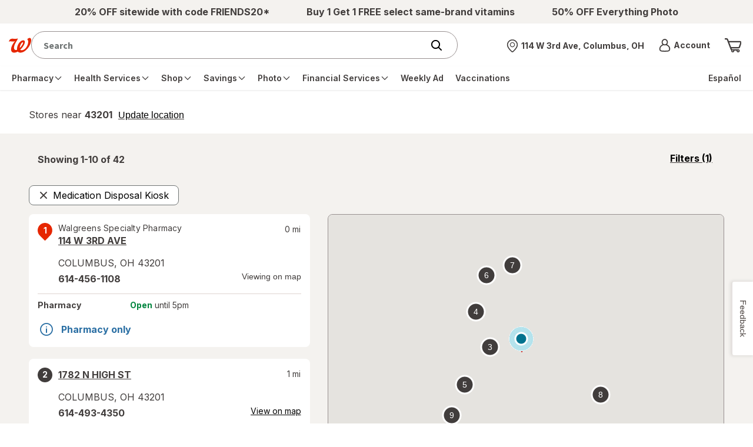

--- FILE ---
content_type: text/plain;charset=utf-8
request_url: https://www.walgreens.com/dthandler/rb_bf21859hft?type=js3&sn=v_4_srv_35_sn_9530CE9CC6AFBEA8A7299724F7B692BC_perc_100000_ol_0_mul_1_app-3Af4c2e99ce32f8b27_1_rcs-3Acss_0&svrid=35&flavor=post&vi=FFPCCREFQWWKHFPAHISAEHQPMFMNUIOP-0&modifiedSince=1769008055217&bp=3&app=f4c2e99ce32f8b27&crc=3217084646&en=hu1jo3rs&end=1
body_size: 59
content:
OK(BF)|sn=v_4_srv_35_sn_9530CE9CC6AFBEA8A7299724F7B692BC_app-3Af4c2e99ce32f8b27_1_ol_0_perc_100000_mul_1_rcs-3Acss_0|name=ruxitagentjs|featureHash=ICA7NVfghqrux|buildNumber=10327251022105625|lastModification=1769008055217

--- FILE ---
content_type: text/javascript; charset=utf-8
request_url: https://app.link/_r?sdk=web2.86.5&branch_key=key_live_pey3WZF9pVXLZe480LsjSdjmErcjPrcf&callback=branch_callback__0
body_size: 73
content:
/**/ typeof branch_callback__0 === 'function' && branch_callback__0("1542541580654200399");